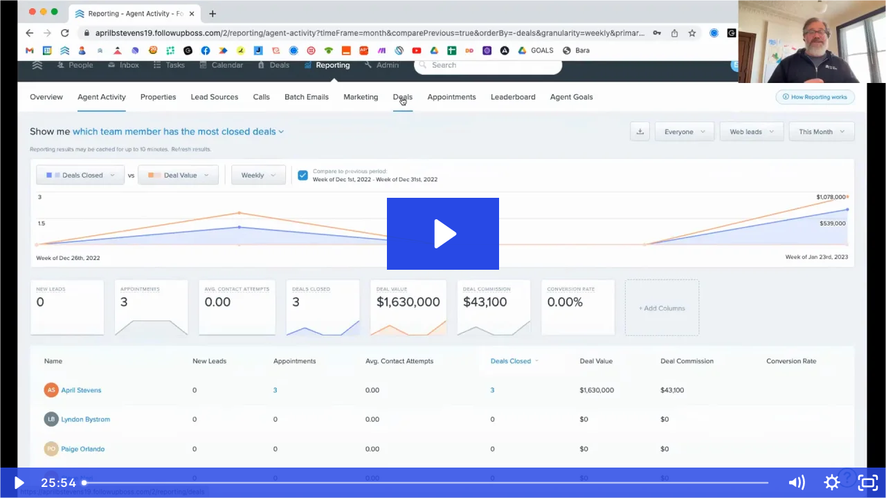

--- FILE ---
content_type: text/html; charset=utf-8
request_url: https://fast.wistia.com/embed/iframe/w71h9q2ey6
body_size: 2289
content:
<!DOCTYPE html>
<html>
<head>
<meta content='width=device-width, user-scalable=no' name='viewport'>
<meta content='noindex' name='robots'>
<meta content='noindex,indexifembedded' name='googlebot'>
<title>#8 Reporting in Follow Up Boss</title>
<link rel="alternate" type="application/json+oembed" href="https://fast.wistia.com/oembed.json?url=https%3A%2F%2Ffast.wistia.com%2Fembed%2Fiframe%2Fw71h9q2ey6" title="#8 Reporting in Follow Up Boss" />
<meta name="twitter:card" content="player" />
<meta name="twitter:site" content="@FollowUpBoss" />
<meta name="twitter:title" content="#8 Reporting in Follow Up Boss" />
<meta name="twitter:url" content="https://fast.wistia.net/embed/iframe/w71h9q2ey6?twitter=true" />
<meta name="twitter:description" content="25 min 53 sec video" />
<meta name="twitter:image" content="https://embed-ssl.wistia.com/deliveries/ca1719a05d1c1a9bb631d32b31e8c46dfafc21de/file.jpg" />
<meta name="twitter:player" content="https://fast.wistia.net/embed/iframe/w71h9q2ey6?twitter=true" />
<meta name="twitter:player:width" content="435" />
<meta name="twitter:player:height" content="245" />

<script>
  window._inWistiaIframe = true;
</script>
<style>
  html, body {margin:0;padding:0;overflow:hidden;height:100%;}
  object {border:0;}
  #wistia_video,.wistia_embed {height:100%;width:100%;}
</style>
</head>
<body>
<script>
  function addWindowListener (type, callback) {
    if (window.addEventListener) {
      window.addEventListener(type, callback, false);
    } else if (window.attachEvent) {
      window.attachEvent('on' + type, callback);
    }
  }
  
  window.wistiaPostMessageQueue = [];
  addWindowListener('message', function (event) {
    if (!window._wistiaHasInitialized) {
      wistiaPostMessageQueue.push(event);
    }
  });
</script>
<link as='script' crossorigin='anonymous' href='//fast.wistia.com/assets/external/insideIframe.js' rel='modulepreload'>
<script async src='//fast.wistia.com/assets/external/E-v1.js'></script>
<div class='wistia_embed' id='wistia_video'></div>
<script>
  const swatchPreference =  true;
  if (swatchPreference) {
    document.getElementById('wistia_video').innerHTML = '<div class="wistia_swatch" style="height:100%;left:0;opacity:0;overflow:hidden;position:absolute;top:0;transition:opacity 200ms;width:100%;"><img src="https://fast.wistia.com/embed/medias/w71h9q2ey6/swatch" style="filter:blur(5px);height:100%;object-fit:contain;width:100%;" alt="" aria-hidden="true" onload="this.parentNode.style.opacity=1;" /></div>';
  }
</script>
<script>
  window._wq = window._wq || [];
  window._wq.push(function (W) {
    W.iframeInit({"accountId":181171,"accountKey":"wistia-production_181171","analyticsHost":"https://distillery.wistia.net","formsHost":"https://app.wistia.com","formEventsApi":"/form-stream/1.0.0","aspectRatio":1.7777777777777777,"assets":[{"is_enhanced":false,"type":"original","slug":"original","display_name":"Original File","details":{},"width":1920,"height":1080,"size":129715619,"bitrate":652,"public":true,"status":2,"progress":1.0,"metadata":{"av_stream_metadata":"{\"Video\":{\"codec\":\"h264\",\"colorPrimaries\":\"bt709\",\"colorSpace\":\"bt709\",\"colorTransfer\":\"bt709\",\"pixelFormat\":\"yuv420p\"}}"},"url":"https://embed-ssl.wistia.com/deliveries/96dbd198f66dae2cb354b94dd6b2b5f1f3adc4d.bin","created_at":1676302723},{"is_enhanced":false,"type":"iphone_video","slug":"mp4_h264_239k","display_name":"360p","details":{},"container":"mp4","codec":"h264","width":640,"height":360,"ext":"mp4","size":47608371,"bitrate":239,"public":true,"status":2,"progress":1.0,"metadata":{"max_bitrate":443296,"average_bitrate":245135,"early_max_bitrate":234856,"av_stream_metadata":"{\"Audio\":{\"Codec ID\":\"mp4a-40-2\",\"frameRate\":43.066,\"sampleRate\":44100},\"Video\":{\"Codec ID\":\"avc1\",\"frameRate\":30,\"frameRateMode\":\"CFR\"}}","built_by":"render-pipeline"},"url":"https://embed-ssl.wistia.com/deliveries/2c0aad3b49a3517aa22d1bc31ed830a15b94c8de.bin","created_at":1676302727,"segment_duration":3,"opt_vbitrate":1200},{"is_enhanced":false,"type":"mp4_video","slug":"mp4_h264_184k","display_name":"224p","details":{},"container":"mp4","codec":"h264","width":400,"height":224,"ext":"mp4","size":36749514,"bitrate":184,"public":true,"status":2,"progress":1.0,"metadata":{"max_bitrate":268944,"average_bitrate":189223,"early_max_bitrate":179552,"av_stream_metadata":"{\"Audio\":{\"Codec ID\":\"mp4a-40-2\",\"frameRate\":43.066,\"sampleRate\":44100},\"Video\":{\"Codec ID\":\"avc1\",\"frameRate\":30,\"frameRateMode\":\"CFR\"}}","built_by":"render-pipeline"},"url":"https://embed-ssl.wistia.com/deliveries/65c9c96bfab4fa3c003870f5d05efb4d53659a8d.bin","created_at":1676302727,"segment_duration":3,"opt_vbitrate":300},{"is_enhanced":false,"type":"md_mp4_video","slug":"mp4_h264_331k","display_name":"540p","details":{},"container":"mp4","codec":"h264","width":960,"height":540,"ext":"mp4","size":65834540,"bitrate":331,"public":true,"status":2,"progress":1.0,"metadata":{"max_bitrate":706184,"average_bitrate":338981,"early_max_bitrate":330504,"av_stream_metadata":"{\"Audio\":{\"Codec ID\":\"mp4a-40-2\",\"frameRate\":43.066,\"sampleRate\":44100},\"Video\":{\"Codec ID\":\"avc1\",\"frameRate\":30,\"frameRateMode\":\"CFR\"}}","built_by":"render-pipeline"},"url":"https://embed-ssl.wistia.com/deliveries/14a80e8aeb15c2ecbf1abb9fe3049a331019317a.bin","created_at":1676302727,"segment_duration":3,"opt_vbitrate":1800},{"is_enhanced":false,"type":"hd_mp4_video","slug":"mp4_h264_446k","display_name":"720p","details":{},"container":"mp4","codec":"h264","width":1280,"height":720,"ext":"mp4","size":88857568,"bitrate":446,"public":true,"status":2,"progress":1.0,"metadata":{"max_bitrate":991696,"average_bitrate":457527,"early_max_bitrate":455624,"av_stream_metadata":"{\"Audio\":{\"Codec ID\":\"mp4a-40-2\",\"frameRate\":43.066,\"sampleRate\":44100},\"Video\":{\"Codec ID\":\"avc1\",\"frameRate\":30,\"frameRateMode\":\"CFR\"}}","built_by":"render-pipeline"},"url":"https://embed-ssl.wistia.com/deliveries/0029835432a4f76b5d12d2a67b8036ae5ff8dd2e.bin","created_at":1676302727,"segment_duration":3,"opt_vbitrate":3750},{"is_enhanced":false,"type":"hd_mp4_video","slug":"mp4_h264_691k","display_name":"1080p","details":{},"container":"mp4","codec":"h264","width":1920,"height":1080,"ext":"mp4","size":137546905,"bitrate":691,"public":true,"status":2,"progress":1.0,"metadata":{"max_bitrate":1591472,"average_bitrate":708228,"early_max_bitrate":710512,"av_stream_metadata":"{\"Audio\":{\"Codec ID\":\"mp4a-40-2\",\"frameRate\":43.066,\"sampleRate\":44100},\"Video\":{\"Codec ID\":\"avc1\",\"frameRate\":30,\"frameRateMode\":\"CFR\"}}","built_by":"render-pipeline"},"url":"https://embed-ssl.wistia.com/deliveries/08f0f8342c05a10312a0df72f3ea817d34c9154c.bin","created_at":1676302727,"segment_duration":3,"opt_vbitrate":5625},{"is_enhanced":false,"type":"still_image","slug":"still_image_1920x1080","display_name":"Thumbnail Image","details":{},"width":1920,"height":1080,"ext":"jpg","size":252586,"bitrate":0,"public":true,"status":2,"progress":1.0,"url":"https://embed-ssl.wistia.com/deliveries/ca1719a05d1c1a9bb631d32b31e8c46dfafc21de.bin","created_at":1676302727},{"is_enhanced":false,"type":"storyboard","slug":"storyboard_2000x2260","display_name":"Storyboard","details":{},"width":2000,"height":2260,"ext":"jpg","size":2404350,"bitrate":0,"public":true,"status":2,"progress":1.0,"metadata":{"frame_count":200,"aspect_ratio":1.7777777777777777,"frame_height":113,"frame_width":200},"url":"https://embed-ssl.wistia.com/deliveries/e919d1b4c1ca3da95f7bc22739380cd041f4b973.bin","created_at":1676302727}],"branding":false,"createdAt":1676302723,"distilleryUrl":"https://distillery.wistia.com/x","duration":1553.7,"enableCustomerLogo":true,"firstEmbedForAccount":false,"firstShareForAccount":false,"availableTranscripts":[],"hashedId":"w71h9q2ey6","mediaId":101012689,"mediaKey":"wistia-production_101012689","mediaType":"Video","name":"#8 Reporting in Follow Up Boss","preloadPreference":null,"progress":1.0,"protected":false,"projectId":7872841,"seoDescription":"a Documentation video","showAbout":true,"status":2,"type":"Video","playableWithoutInstantHls":true,"stats":{"loadCount":10837,"playCount":146,"uniqueLoadCount":5136,"uniquePlayCount":133,"averageEngagement":0.466012},"trackingTransmitInterval":51,"liveStreamEventDetails":null,"integrations":{"google_analytics":true},"hls_enabled":true,"embed_options":{"opaqueControls":false,"playerColor":"2949E5","playerColorGradient":{"on":false,"colors":[["#2949E5",0],["#8fafff",1]]},"plugin":{},"volumeControl":"true","fullscreenButton":"true","controlsVisibleOnLoad":"true","bpbTime":"false","vulcan":true,"newRoundedIcons":true,"shouldShowCaptionsSettings":true},"embedOptions":{"opaqueControls":false,"playerColor":"2949E5","playerColorGradient":{"on":false,"colors":[["#2949E5",0],["#8fafff",1]]},"plugin":{},"volumeControl":"true","fullscreenButton":"true","controlsVisibleOnLoad":"true","bpbTime":"false","vulcan":true,"newRoundedIcons":true,"shouldShowCaptionsSettings":true}}, {});
    window._wistiaHasInitialized = true;
  });
</script>
</body>
</html>
